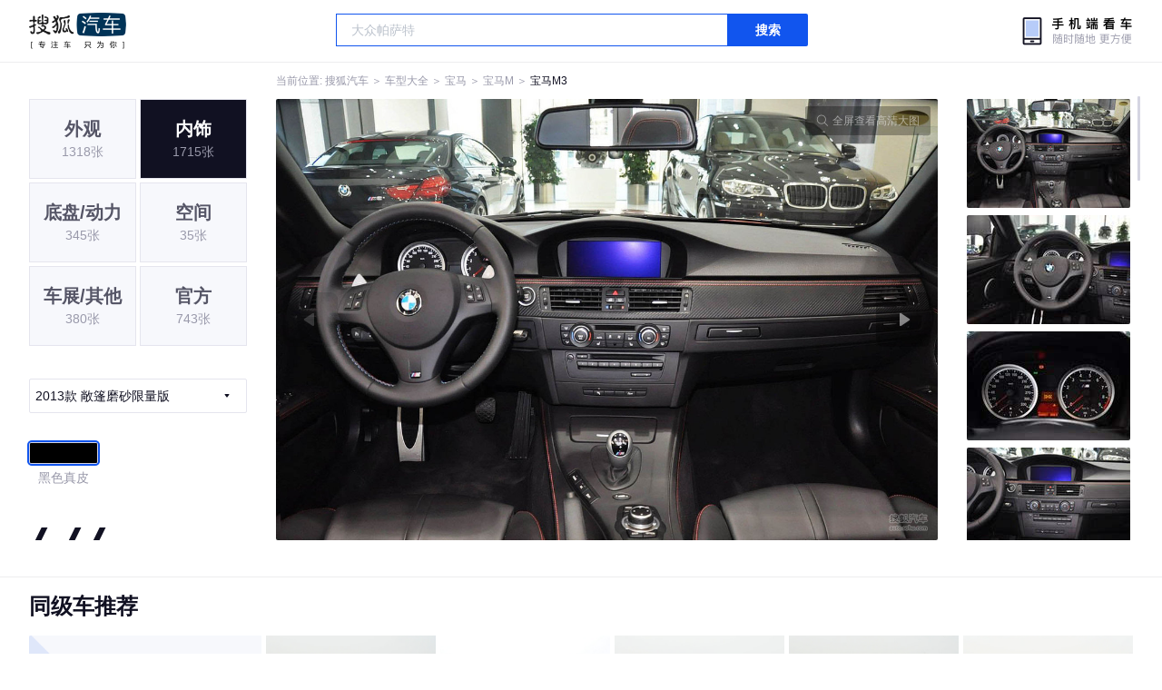

--- FILE ---
content_type: text/html;charset=UTF-8
request_url: https://db.auto.sohu.com/trim_122767/picture_first_t2000
body_size: 3260
content:
<!DOCTYPE html>
<html>
<head>
    <meta charset="UTF-8" />
    <link rel="icon" href="//statics.itc.cn/web/static/images/pic/sohu-logo/favicon.ico" mce_href="/favicon.ico" type="image/x-icon">
    <meta name="viewport" content="width=device-width, initial-scale=1.0" />
    <meta name="renderer" content="webkit" />
    <title>M3敞篷磨砂限量版图片大全_宝马M3外观图库_搜狐汽车</title>
    <meta name="keywords" content="M3敞篷磨砂限量版图片,M3外观图片大全,M3实拍图片">
    <meta name="description" content="M3外观实拍高清大图！您目前浏览的是M3敞篷磨砂限量版汽车图片。另有M3车身整体外观流线，车舱中控、座椅内饰、空间尺寸、发动机、底盘等细节图片，想了解宝马M3图片信息，就来搜狐汽车！">
    <script type="text/javascript">
        var js_domain = "//db.auto.sohu.com";
        var model_id = 1705;
        var index = 0;
        var total_count = 135;
        var type = 2000;
        var color_id = 2312;
        var trim_id = 122767;
        var p_id = 2696220;
    </script>
    <script src="//auto.sohu.com/upload/201311mqauto/js/jquery-1.8.3.min.js"></script>
    <link rel="stylesheet" href="//s.auto.itc.cn/model2023/static/resource/dist/assets/css/HeadToLeftComp.5d4496db.css" />
    <link rel="stylesheet" href="//s.auto.itc.cn/model2023/static/resource/dist/assets/css/index.35aaafe2.css" />
    <link rel="stylesheet" href="//s.auto.itc.cn/model2023/static/enter-imageIndex.84f956ab.css" />
</head>
<body>
<style>
    .left-head-tools--logo{
        background-image: url(https://s.auto.itc.cn/pc-db/static/.output/public/_nuxt/autoLogo.CBK0EgdK.png) !important;
    }
</style>
<section class="left-head-tools-parent">
    <section class=" left-head-tools">
        <a href="https://auto.sohu.com" target="_blank" class="left-head-tools--logo">搜狐汽车</a>
        <div class="left-head-tools-search" id="PV_SEARCH">
            <ul style=" display:none" id="app-search-suggest" class="left-head-tools-search--list">
                <li class="left-head-tools-search--item">
                    <span>大众</span>cc
                </li>
            </ul>
            <input type="text" name="" placeholder="车型" id="mainSearchInput" autocomplete="off" class="left-head-tools-search--input">
            <a target="_blank" href="javascript:;" id="mainSearchBtn" class="left-head-tools-search--button">搜索</a>
        </div>

        <a href="javascript:void(0)" class="left-head-tools-wx">
            <div class="left-head-tools-wx--layer">
                <img src="https://ino.auto.itc.cn/miniprogram-icon/offical_qrcode.jpg" class="left-head-tools-wx--image">
                <h3 class="left-head-tools-wx--name">搜狐汽车小程序</h3>
                <p class="left-head-tools-wx--hint">微信扫一扫</p>
            </div>
        </a>
    </section>
</section>
<div class="head-position">
    <span class="head-position--hint">当前位置:&nbsp;</span>
    <a href="//auto.sohu.com" target="_blank" class="head-position--hint">搜狐汽车</a>
    <span class="head-position--hint">&nbsp;＞&nbsp;</span>
    <a href="//db.auto.sohu.com" target="_blank" class="head-position--hint">车型大全</a>
    <span class="head-position--hint">&nbsp;＞&nbsp;</span>
    <a href="//db.auto.sohu.com/brand_201" target="_blank" class="head-position--hint">宝马</a>
    <span class="head-position--hint">&nbsp;＞&nbsp;</span>
    <a href="//db.auto.sohu.com/subbrand_2147" target="_blank" class="head-position--hint">宝马M</a>
    <span class="head-position--hint">&nbsp;＞&nbsp;</span>
    <a href="//db.auto.sohu.com/model_1705" target="_blank" class="head-position--pos">宝马M3</a>
</div>
<section class="main-container">
    <!-- 图片落地页 -->
    <section class="image-player-container">
        <div class="left">
            <ul class="category-list">
                <a class="category-item" href="//db.auto.sohu.com/model_1705/picture_first_t1000">
                    <h3>外观</h3>
                    <span>1318张</span>
                </a>
                <a class="category-item active" href="//db.auto.sohu.com/model_1705/picture_first_t2000">
                    <h3>内饰</h3>
                    <span>1715张</span>
                </a>
                <a class="category-item" href="//db.auto.sohu.com/model_1705/picture_first_t3000">
                    <h3>底盘/动力</h3>
                    <span>345张</span>
                </a>
                <a class="category-item" href="//db.auto.sohu.com/model_1705/picture_first_t4000">
                    <h3>空间</h3>
                    <span>35张</span>
                </a>
                <a class="category-item" href="//db.auto.sohu.com/model_1705/picture_first_t9000">
                    <h3>车展/其他</h3>
                    <span>380张</span>
                </a>
                <a class="category-item" href="//db.auto.sohu.com/model_1705/picture_first_t8000">
                    <h3>官方</h3>
                    <span>743张</span>
                </a>
            </ul>
                <div class="trim-list-wrapper">
                    <div class="select-input">
                        <h3>2013款 敞篷磨砂限量版</h3>
                        <i class="icon-arrow icon-arrow-down"></i>
                        <section class="place-holder-layer">
                            <ul class="trim-list">
                                    <li class="trim-item">
                                        <a href="//db.auto.sohu.com/trim_174323/picture_first_t2000">
                                            <span class="checkbox-icon"><i class="checkbox-inner"></i></span>
                                            <span class="trim-name">2024款 M3四门轿车 M xDrive 雷霆版</span>
                                        </a>
                                    </li>
                                    <li class="trim-item">
                                        <a href="//db.auto.sohu.com/trim_163555/picture_first_t2000">
                                            <span class="checkbox-icon"><i class="checkbox-inner"></i></span>
                                            <span class="trim-name">2023款 M3四门轿车雷霆版</span>
                                        </a>
                                    </li>
                                    <li class="trim-item">
                                        <a href="//db.auto.sohu.com/trim_153620/picture_first_t2000">
                                            <span class="checkbox-icon"><i class="checkbox-inner"></i></span>
                                            <span class="trim-name">2021款 M3四门轿车雷霆版</span>
                                        </a>
                                    </li>
                                    <li class="trim-item">
                                        <a href="//db.auto.sohu.com/trim_131484/picture_first_t2000">
                                            <span class="checkbox-icon"><i class="checkbox-inner"></i></span>
                                            <span class="trim-name">2016款 四门轿跑车</span>
                                        </a>
                                    </li>
                                    <li class="trim-item">
                                        <a href="//db.auto.sohu.com/trim_126729/picture_first_t2000">
                                            <span class="checkbox-icon"><i class="checkbox-inner"></i></span>
                                            <span class="trim-name">2014款 四门轿跑车</span>
                                        </a>
                                    </li>
                                    <li class="trim-item">
                                        <a href="//db.auto.sohu.com/trim_122767/picture_first_t2000">
                                            <span class="checkbox-icon selected"><i class="checkbox-inner"></i></span>
                                            <span class="trim-name">2013款 敞篷磨砂限量版</span>
                                        </a>
                                    </li>
                                    <li class="trim-item">
                                        <a href="//db.auto.sohu.com/trim_117152/picture_first_t2000">
                                            <span class="checkbox-icon"><i class="checkbox-inner"></i></span>
                                            <span class="trim-name">2011款 4.0L 双门版(碳纤车顶)</span>
                                        </a>
                                    </li>
                                    <li class="trim-item">
                                        <a href="//db.auto.sohu.com/trim_117153/picture_first_t2000">
                                            <span class="checkbox-icon"><i class="checkbox-inner"></i></span>
                                            <span class="trim-name">2011款 4.0L 双门碳纤限量版</span>
                                        </a>
                                    </li>
                                    <li class="trim-item">
                                        <a href="//db.auto.sohu.com/trim_112852/picture_first_t2000">
                                            <span class="checkbox-icon"><i class="checkbox-inner"></i></span>
                                            <span class="trim-name">2008款 4.0L 四门版</span>
                                        </a>
                                    </li>
                                    <li class="trim-item">
                                        <a href="//db.auto.sohu.com/trim_112853/picture_first_t2000">
                                            <span class="checkbox-icon"><i class="checkbox-inner"></i></span>
                                            <span class="trim-name">2008款 4.0L 双门版</span>
                                        </a>
                                    </li>
                                    <li class="trim-item">
                                        <a href="//db.auto.sohu.com/trim_112854/picture_first_t2000">
                                            <span class="checkbox-icon"><i class="checkbox-inner"></i></span>
                                            <span class="trim-name">2008款 4.0L 敞篷版</span>
                                        </a>
                                    </li>
                            </ul>
                        </section>
                    </div>
                </div>
            <ul class="theme-list">
                        <a class="theme-item" href="//db.auto.sohu.com/model_1705/picture_first_c2312">
                            <div class="inner">
                                <i style="background: #000000"></i>
                            </div>
                            <div  class="outer active">
                            </div>
                            <span>黑色真皮</span>
                        </a>
            </ul>
            <div class="car-rate-contaienr">
                <h3 class="score">4.44</h3>
                <div class="hot-rate">
                    <i class="font-icon"></i>
                    <div class="star-wrapper">
                        <div class="highlight-star-wrapper">
                            <div class="highlight-star">
                                <i class="star-icon"></i>
                                <i class="star-icon"></i>
                                <i class="star-icon"></i>
                                <i class="star-icon"></i>
                                <i class="star-icon"></i>
                            </div>
                        </div>
                        <i class="off-star-icon"></i>
                        <i class="off-star-icon"></i>
                        <i class="off-star-icon"></i>
                        <i class="off-star-icon"></i>
                        <i class="off-star-icon"></i>
                    </div>
                </div>
                <div class="text-rate">
                    <ul>
                            <li>·外观表现较为优秀，优于64%同级车</li>
                            <li>·内饰表现一般，低于79%同级车</li>
                            <li>·空间表现一般，低于86%同级车</li>
                    </ul>
                </div>
            </div>
        </div>
        <div id="albumPlayerSwpiper" class="swiper middle">
            <div class="full-screen-btn">
                <i class="zoom-icon"></i>
                <span>全屏查看高清大图</span>
            </div>
            <div class="btn-exit-full-screen"></div>

            <div class="swiper-button-prev"><div class="wrapper"><i></i></div></div>
            <div class="swiper-button-next"><div class="wrapper"><i></i></div></div>
            <ul class="swiper-wrapper big-pic-album-list">
                <li class="swiper-slide big-pic-album-item" data-pid="2696220" data-index="1">
                    <img src="//s.auto.itc.cn/model2023/static/placeholder-image.png" data-src="https://m3.auto.itc.cn/c_zoom,w_1200,q_mini/2696220.jpg" alt="" />
                </li>
                <li class="swiper-slide big-pic-album-item" data-pid="2696219" data-index="2">
                    <img src="//s.auto.itc.cn/model2023/static/placeholder-image.png" data-src="https://m3.auto.itc.cn/c_zoom,w_1200,q_mini/2696219.jpg" alt="" />
                </li>
                <li class="swiper-slide big-pic-album-item" data-pid="2696218" data-index="3">
                    <img src="//s.auto.itc.cn/model2023/static/placeholder-image.png" data-src="https://m3.auto.itc.cn/c_zoom,w_1200,q_mini/2696218.jpg" alt="" />
                </li>
                <li class="swiper-slide big-pic-album-item" data-pid="2696217" data-index="4">
                    <img src="//s.auto.itc.cn/model2023/static/placeholder-image.png" data-src="https://m3.auto.itc.cn/c_zoom,w_1200,q_mini/2696217.jpg" alt="" />
                </li>
                <li class="swiper-slide big-pic-album-item" data-pid="2696216" data-index="5">
                    <img src="//s.auto.itc.cn/model2023/static/placeholder-image.png" data-src="https://m3.auto.itc.cn/c_zoom,w_1200,q_mini/2696216.jpg" alt="" />
                </li>
                <li class="swiper-slide big-pic-album-item" data-pid="2696215" data-index="6">
                    <img src="//s.auto.itc.cn/model2023/static/placeholder-image.png" data-src="https://m3.auto.itc.cn/c_zoom,w_1200,q_mini/2696215.jpg" alt="" />
                </li>
                <li class="swiper-slide big-pic-album-item" data-pid="2696214" data-index="7">
                    <img src="//s.auto.itc.cn/model2023/static/placeholder-image.png" data-src="https://m3.auto.itc.cn/c_zoom,w_1200,q_mini/2696214.jpg" alt="" />
                </li>
                <li class="swiper-slide big-pic-album-item" data-pid="2696213" data-index="8">
                    <img src="//s.auto.itc.cn/model2023/static/placeholder-image.png" data-src="https://m3.auto.itc.cn/c_zoom,w_1200,q_mini/2696213.jpg" alt="" />
                </li>
                <li class="swiper-slide big-pic-album-item" data-pid="2696212" data-index="9">
                    <img src="//s.auto.itc.cn/model2023/static/placeholder-image.png" data-src="https://m3.auto.itc.cn/c_zoom,w_1200,q_mini/2696212.jpg" alt="" />
                </li>
                <li class="swiper-slide big-pic-album-item" data-pid="2696211" data-index="10">
                    <img src="//s.auto.itc.cn/model2023/static/placeholder-image.png" data-src="https://m3.auto.itc.cn/c_zoom,w_1200,q_mini/2696211.jpg" alt="" />
                </li>
            </ul>
        </div>
        <div id="thumbPlayerSwpiper" class="swiper right">
            <ul class="swiper-wrapper thumb-list">
                <li class="swiper-slide thumb-item  active" data-pid="2696220" data-index="1">
                    <img src="//s.auto.itc.cn/model2023/static/placeholder-image.png" data-src="//m1.auto.itc.cn/c_fill,w_180,h_120,q_mini/2696220.jpg" alt="" />
                </li>
                <li class="swiper-slide thumb-item " data-pid="2696219" data-index="2">
                    <img src="//s.auto.itc.cn/model2023/static/placeholder-image.png" data-src="//m1.auto.itc.cn/c_fill,w_180,h_120,q_mini/2696219.jpg" alt="" />
                </li>
                <li class="swiper-slide thumb-item " data-pid="2696218" data-index="3">
                    <img src="//s.auto.itc.cn/model2023/static/placeholder-image.png" data-src="//m1.auto.itc.cn/c_fill,w_180,h_120,q_mini/2696218.jpg" alt="" />
                </li>
                <li class="swiper-slide thumb-item " data-pid="2696217" data-index="4">
                    <img src="//s.auto.itc.cn/model2023/static/placeholder-image.png" data-src="//m1.auto.itc.cn/c_fill,w_180,h_120,q_mini/2696217.jpg" alt="" />
                </li>
                <li class="swiper-slide thumb-item " data-pid="2696216" data-index="5">
                    <img src="//s.auto.itc.cn/model2023/static/placeholder-image.png" data-src="//m1.auto.itc.cn/c_fill,w_180,h_120,q_mini/2696216.jpg" alt="" />
                </li>
                <li class="swiper-slide thumb-item " data-pid="2696215" data-index="6">
                    <img src="//s.auto.itc.cn/model2023/static/placeholder-image.png" data-src="//m1.auto.itc.cn/c_fill,w_180,h_120,q_mini/2696215.jpg" alt="" />
                </li>
                <li class="swiper-slide thumb-item " data-pid="2696214" data-index="7">
                    <img src="//s.auto.itc.cn/model2023/static/placeholder-image.png" data-src="//m1.auto.itc.cn/c_fill,w_180,h_120,q_mini/2696214.jpg" alt="" />
                </li>
                <li class="swiper-slide thumb-item " data-pid="2696213" data-index="8">
                    <img src="//s.auto.itc.cn/model2023/static/placeholder-image.png" data-src="//m1.auto.itc.cn/c_fill,w_180,h_120,q_mini/2696213.jpg" alt="" />
                </li>
                <li class="swiper-slide thumb-item " data-pid="2696212" data-index="9">
                    <img src="//s.auto.itc.cn/model2023/static/placeholder-image.png" data-src="//m1.auto.itc.cn/c_fill,w_180,h_120,q_mini/2696212.jpg" alt="" />
                </li>
                <li class="swiper-slide thumb-item " data-pid="2696211" data-index="10">
                    <img src="//s.auto.itc.cn/model2023/static/placeholder-image.png" data-src="//m1.auto.itc.cn/c_fill,w_180,h_120,q_mini/2696211.jpg" alt="" />
                </li>
            </ul>
        </div>
    </section>

    <!-- 同级车推荐 -->
    <section class="same-car-recommended-container">
        <h3 class="headline">同级车推荐</h3>
        <ul class="recommend-list">
            <li class="car-trim">
                <div class="car-trim-bg">
                    <img src="//p3.dcarimg.com/img/motor-img/239f8444312ec9c95303e64511c22d0f~1200x0.webp" alt="" />
                </div>
                <div class="car-trim-info">
                    <h3>4.26</h3>
                    <p>宝马 320i</p>
                    <span>29.99-39.99万</span>
                </div>
            </li>
            <li class="car-trim-pic">
                <a href="">
                    <img src="//m1.auto.itc.cn/c_zoom,w_500/29914177.JPG" alt="" />
                </a>
            </li>
            <li class="car-trim-pic">
                <a href="">
                    <img src="//m1.auto.itc.cn/c_zoom,w_500/29914176.JPG" alt="" />
                </a>
            </li>
            <li class="car-trim-pic">
                <a href="">
                    <img src="//m1.auto.itc.cn/c_zoom,w_500/29914175.JPG" alt="" />
                </a>
            </li>
            <li class="car-trim-pic">
                <a href="">
                    <img src="//m1.auto.itc.cn/c_zoom,w_500/29914174.JPG" alt="" />
                </a>
            </li>
            <li class="car-trim-pic">
                <a href="">
                    <img src="//m1.auto.itc.cn/c_zoom,w_500/29914173.JPG" alt="" />
                </a>
            </li>
        </ul>
    </section>
</section>
<script src="//s.auto.itc.cn/model2023/static/enter-imageIndex.bee238f2.js"></script>
<script type="text/javascript" language="javascript" src="//js.sohu.com/pv.js"></script>
<script type="text/javascript">
    var _atmc = _atmc || {};
    _atmc.tid = "84db345b"; // 跟踪id
    _atmc.p = "web"; // 平台

    (function () {
        var ma = document.createElement("script");
        ma.type = "text/javascript";
        ma.async = true;
        ma.src = "//s.auto.itc.cn/pensieve/tracking.min.js";
        var s = document.getElementsByTagName("script")[0];
        s.parentNode.insertBefore(ma, s);
    })();
</script>
</body>
</html>
